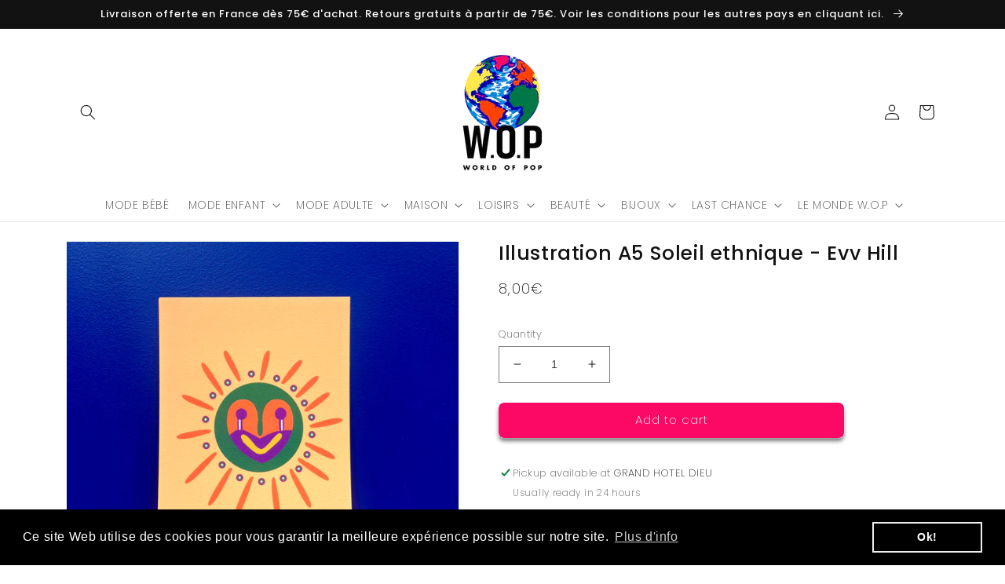

--- FILE ---
content_type: text/javascript; charset=utf-8
request_url: https://world-of-pop.com/en-eu/products/illustration-a5-soleil-ethnique-evv-hill.js
body_size: 747
content:
{"id":8613959008586,"title":"Illustration A5 Soleil ethnique - Evv Hill","handle":"illustration-a5-soleil-ethnique-evv-hill","description":"\u003cp data-mce-fragment=\"1\"\u003e\u003cspan data-mce-fragment=\"1\"\u003e\u003cstrong data-mce-fragment=\"1\"\u003eÀ propos de Evv Hill : \u003c\/strong\u003e\u003c\/span\u003e\u003c\/p\u003e\n\u003cp data-mce-fragment=\"1\"\u003e\u003cspan data-mce-fragment=\"1\"\u003eEvv Hill, c’est Stéphanie, elle est née en 1983 à Lyon (France), diplômée des arts appliqués, elle crée son projet d’illustrations en 2020. Inspirée par les couleurs et les figures de l’art tribal, les délires des hippies, du graffiti et de messages de paix.\u003c\/span\u003e\u003cbr data-mce-fragment=\"1\"\u003e\u003cspan data-mce-fragment=\"1\"\u003eElle crée son mélange éclectique où ses personnages s’expriment. Son travail est animé par sa sensibilité au monde qui l’entoure. Elle aime parler des sentiments, de l’amour, de la paix, de l’injustice avec ses personnages. Elle a créé son univers à la fois ludique et touchant, coloré et sensible. Elle provoque chez le spectateur, un sentiment de joie et une réflexion ironique et joyeuse commune sur notre condition.\u003c\/span\u003e\u003cspan data-mce-fragment=\"1\"\u003e\u003c\/span\u003e\u003c\/p\u003e","published_at":"2023-12-21T18:16:46+01:00","created_at":"2023-12-21T18:16:28+01:00","vendor":"Evv Hill","type":"affiche","tags":[],"price":800,"price_min":800,"price_max":800,"available":true,"price_varies":false,"compare_at_price":null,"compare_at_price_min":0,"compare_at_price_max":0,"compare_at_price_varies":false,"variants":[{"id":47457336262986,"title":"Default Title","option1":"Default Title","option2":null,"option3":null,"sku":null,"requires_shipping":true,"taxable":true,"featured_image":null,"available":true,"name":"Illustration A5 Soleil ethnique - Evv Hill","public_title":null,"options":["Default Title"],"price":800,"weight":0,"compare_at_price":null,"inventory_management":"shopify","barcode":"produits personnalisés","requires_selling_plan":false,"selling_plan_allocations":[]}],"images":["\/\/cdn.shopify.com\/s\/files\/1\/0638\/7069\/7713\/files\/evvhill_illustration_soleil_ethnique.jpg?v=1703693697"],"featured_image":"\/\/cdn.shopify.com\/s\/files\/1\/0638\/7069\/7713\/files\/evvhill_illustration_soleil_ethnique.jpg?v=1703693697","options":[{"name":"Title","position":1,"values":["Default Title"]}],"url":"\/en-eu\/products\/illustration-a5-soleil-ethnique-evv-hill","media":[{"alt":"evvhill-illustration-soleilethnique","id":46262371746122,"position":1,"preview_image":{"aspect_ratio":1.0,"height":3024,"width":3024,"src":"https:\/\/cdn.shopify.com\/s\/files\/1\/0638\/7069\/7713\/files\/evvhill_illustration_soleil_ethnique.jpg?v=1703693697"},"aspect_ratio":1.0,"height":3024,"media_type":"image","src":"https:\/\/cdn.shopify.com\/s\/files\/1\/0638\/7069\/7713\/files\/evvhill_illustration_soleil_ethnique.jpg?v=1703693697","width":3024}],"requires_selling_plan":false,"selling_plan_groups":[]}